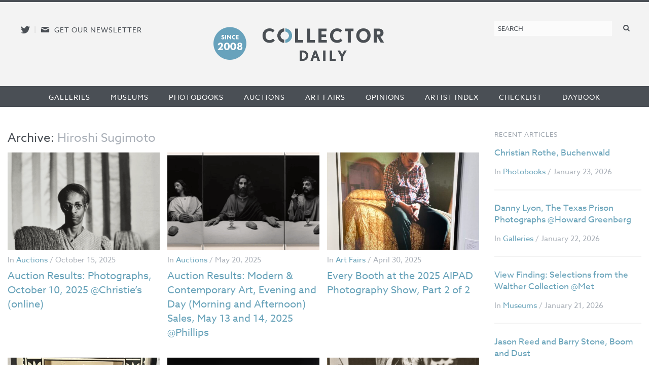

--- FILE ---
content_type: text/html; charset=utf-8
request_url: https://www.google.com/recaptcha/api2/anchor?ar=1&k=6LfZPLYiAAAAAO09NhJgRUW80uVy-Fd-fpk4iFD-&co=aHR0cHM6Ly9jb2xsZWN0b3JkYWlseS5jb206NDQz&hl=en&v=PoyoqOPhxBO7pBk68S4YbpHZ&size=compact&anchor-ms=20000&execute-ms=30000&cb=ewy7t1rlvzwe
body_size: 50540
content:
<!DOCTYPE HTML><html dir="ltr" lang="en"><head><meta http-equiv="Content-Type" content="text/html; charset=UTF-8">
<meta http-equiv="X-UA-Compatible" content="IE=edge">
<title>reCAPTCHA</title>
<style type="text/css">
/* cyrillic-ext */
@font-face {
  font-family: 'Roboto';
  font-style: normal;
  font-weight: 400;
  font-stretch: 100%;
  src: url(//fonts.gstatic.com/s/roboto/v48/KFO7CnqEu92Fr1ME7kSn66aGLdTylUAMa3GUBHMdazTgWw.woff2) format('woff2');
  unicode-range: U+0460-052F, U+1C80-1C8A, U+20B4, U+2DE0-2DFF, U+A640-A69F, U+FE2E-FE2F;
}
/* cyrillic */
@font-face {
  font-family: 'Roboto';
  font-style: normal;
  font-weight: 400;
  font-stretch: 100%;
  src: url(//fonts.gstatic.com/s/roboto/v48/KFO7CnqEu92Fr1ME7kSn66aGLdTylUAMa3iUBHMdazTgWw.woff2) format('woff2');
  unicode-range: U+0301, U+0400-045F, U+0490-0491, U+04B0-04B1, U+2116;
}
/* greek-ext */
@font-face {
  font-family: 'Roboto';
  font-style: normal;
  font-weight: 400;
  font-stretch: 100%;
  src: url(//fonts.gstatic.com/s/roboto/v48/KFO7CnqEu92Fr1ME7kSn66aGLdTylUAMa3CUBHMdazTgWw.woff2) format('woff2');
  unicode-range: U+1F00-1FFF;
}
/* greek */
@font-face {
  font-family: 'Roboto';
  font-style: normal;
  font-weight: 400;
  font-stretch: 100%;
  src: url(//fonts.gstatic.com/s/roboto/v48/KFO7CnqEu92Fr1ME7kSn66aGLdTylUAMa3-UBHMdazTgWw.woff2) format('woff2');
  unicode-range: U+0370-0377, U+037A-037F, U+0384-038A, U+038C, U+038E-03A1, U+03A3-03FF;
}
/* math */
@font-face {
  font-family: 'Roboto';
  font-style: normal;
  font-weight: 400;
  font-stretch: 100%;
  src: url(//fonts.gstatic.com/s/roboto/v48/KFO7CnqEu92Fr1ME7kSn66aGLdTylUAMawCUBHMdazTgWw.woff2) format('woff2');
  unicode-range: U+0302-0303, U+0305, U+0307-0308, U+0310, U+0312, U+0315, U+031A, U+0326-0327, U+032C, U+032F-0330, U+0332-0333, U+0338, U+033A, U+0346, U+034D, U+0391-03A1, U+03A3-03A9, U+03B1-03C9, U+03D1, U+03D5-03D6, U+03F0-03F1, U+03F4-03F5, U+2016-2017, U+2034-2038, U+203C, U+2040, U+2043, U+2047, U+2050, U+2057, U+205F, U+2070-2071, U+2074-208E, U+2090-209C, U+20D0-20DC, U+20E1, U+20E5-20EF, U+2100-2112, U+2114-2115, U+2117-2121, U+2123-214F, U+2190, U+2192, U+2194-21AE, U+21B0-21E5, U+21F1-21F2, U+21F4-2211, U+2213-2214, U+2216-22FF, U+2308-230B, U+2310, U+2319, U+231C-2321, U+2336-237A, U+237C, U+2395, U+239B-23B7, U+23D0, U+23DC-23E1, U+2474-2475, U+25AF, U+25B3, U+25B7, U+25BD, U+25C1, U+25CA, U+25CC, U+25FB, U+266D-266F, U+27C0-27FF, U+2900-2AFF, U+2B0E-2B11, U+2B30-2B4C, U+2BFE, U+3030, U+FF5B, U+FF5D, U+1D400-1D7FF, U+1EE00-1EEFF;
}
/* symbols */
@font-face {
  font-family: 'Roboto';
  font-style: normal;
  font-weight: 400;
  font-stretch: 100%;
  src: url(//fonts.gstatic.com/s/roboto/v48/KFO7CnqEu92Fr1ME7kSn66aGLdTylUAMaxKUBHMdazTgWw.woff2) format('woff2');
  unicode-range: U+0001-000C, U+000E-001F, U+007F-009F, U+20DD-20E0, U+20E2-20E4, U+2150-218F, U+2190, U+2192, U+2194-2199, U+21AF, U+21E6-21F0, U+21F3, U+2218-2219, U+2299, U+22C4-22C6, U+2300-243F, U+2440-244A, U+2460-24FF, U+25A0-27BF, U+2800-28FF, U+2921-2922, U+2981, U+29BF, U+29EB, U+2B00-2BFF, U+4DC0-4DFF, U+FFF9-FFFB, U+10140-1018E, U+10190-1019C, U+101A0, U+101D0-101FD, U+102E0-102FB, U+10E60-10E7E, U+1D2C0-1D2D3, U+1D2E0-1D37F, U+1F000-1F0FF, U+1F100-1F1AD, U+1F1E6-1F1FF, U+1F30D-1F30F, U+1F315, U+1F31C, U+1F31E, U+1F320-1F32C, U+1F336, U+1F378, U+1F37D, U+1F382, U+1F393-1F39F, U+1F3A7-1F3A8, U+1F3AC-1F3AF, U+1F3C2, U+1F3C4-1F3C6, U+1F3CA-1F3CE, U+1F3D4-1F3E0, U+1F3ED, U+1F3F1-1F3F3, U+1F3F5-1F3F7, U+1F408, U+1F415, U+1F41F, U+1F426, U+1F43F, U+1F441-1F442, U+1F444, U+1F446-1F449, U+1F44C-1F44E, U+1F453, U+1F46A, U+1F47D, U+1F4A3, U+1F4B0, U+1F4B3, U+1F4B9, U+1F4BB, U+1F4BF, U+1F4C8-1F4CB, U+1F4D6, U+1F4DA, U+1F4DF, U+1F4E3-1F4E6, U+1F4EA-1F4ED, U+1F4F7, U+1F4F9-1F4FB, U+1F4FD-1F4FE, U+1F503, U+1F507-1F50B, U+1F50D, U+1F512-1F513, U+1F53E-1F54A, U+1F54F-1F5FA, U+1F610, U+1F650-1F67F, U+1F687, U+1F68D, U+1F691, U+1F694, U+1F698, U+1F6AD, U+1F6B2, U+1F6B9-1F6BA, U+1F6BC, U+1F6C6-1F6CF, U+1F6D3-1F6D7, U+1F6E0-1F6EA, U+1F6F0-1F6F3, U+1F6F7-1F6FC, U+1F700-1F7FF, U+1F800-1F80B, U+1F810-1F847, U+1F850-1F859, U+1F860-1F887, U+1F890-1F8AD, U+1F8B0-1F8BB, U+1F8C0-1F8C1, U+1F900-1F90B, U+1F93B, U+1F946, U+1F984, U+1F996, U+1F9E9, U+1FA00-1FA6F, U+1FA70-1FA7C, U+1FA80-1FA89, U+1FA8F-1FAC6, U+1FACE-1FADC, U+1FADF-1FAE9, U+1FAF0-1FAF8, U+1FB00-1FBFF;
}
/* vietnamese */
@font-face {
  font-family: 'Roboto';
  font-style: normal;
  font-weight: 400;
  font-stretch: 100%;
  src: url(//fonts.gstatic.com/s/roboto/v48/KFO7CnqEu92Fr1ME7kSn66aGLdTylUAMa3OUBHMdazTgWw.woff2) format('woff2');
  unicode-range: U+0102-0103, U+0110-0111, U+0128-0129, U+0168-0169, U+01A0-01A1, U+01AF-01B0, U+0300-0301, U+0303-0304, U+0308-0309, U+0323, U+0329, U+1EA0-1EF9, U+20AB;
}
/* latin-ext */
@font-face {
  font-family: 'Roboto';
  font-style: normal;
  font-weight: 400;
  font-stretch: 100%;
  src: url(//fonts.gstatic.com/s/roboto/v48/KFO7CnqEu92Fr1ME7kSn66aGLdTylUAMa3KUBHMdazTgWw.woff2) format('woff2');
  unicode-range: U+0100-02BA, U+02BD-02C5, U+02C7-02CC, U+02CE-02D7, U+02DD-02FF, U+0304, U+0308, U+0329, U+1D00-1DBF, U+1E00-1E9F, U+1EF2-1EFF, U+2020, U+20A0-20AB, U+20AD-20C0, U+2113, U+2C60-2C7F, U+A720-A7FF;
}
/* latin */
@font-face {
  font-family: 'Roboto';
  font-style: normal;
  font-weight: 400;
  font-stretch: 100%;
  src: url(//fonts.gstatic.com/s/roboto/v48/KFO7CnqEu92Fr1ME7kSn66aGLdTylUAMa3yUBHMdazQ.woff2) format('woff2');
  unicode-range: U+0000-00FF, U+0131, U+0152-0153, U+02BB-02BC, U+02C6, U+02DA, U+02DC, U+0304, U+0308, U+0329, U+2000-206F, U+20AC, U+2122, U+2191, U+2193, U+2212, U+2215, U+FEFF, U+FFFD;
}
/* cyrillic-ext */
@font-face {
  font-family: 'Roboto';
  font-style: normal;
  font-weight: 500;
  font-stretch: 100%;
  src: url(//fonts.gstatic.com/s/roboto/v48/KFO7CnqEu92Fr1ME7kSn66aGLdTylUAMa3GUBHMdazTgWw.woff2) format('woff2');
  unicode-range: U+0460-052F, U+1C80-1C8A, U+20B4, U+2DE0-2DFF, U+A640-A69F, U+FE2E-FE2F;
}
/* cyrillic */
@font-face {
  font-family: 'Roboto';
  font-style: normal;
  font-weight: 500;
  font-stretch: 100%;
  src: url(//fonts.gstatic.com/s/roboto/v48/KFO7CnqEu92Fr1ME7kSn66aGLdTylUAMa3iUBHMdazTgWw.woff2) format('woff2');
  unicode-range: U+0301, U+0400-045F, U+0490-0491, U+04B0-04B1, U+2116;
}
/* greek-ext */
@font-face {
  font-family: 'Roboto';
  font-style: normal;
  font-weight: 500;
  font-stretch: 100%;
  src: url(//fonts.gstatic.com/s/roboto/v48/KFO7CnqEu92Fr1ME7kSn66aGLdTylUAMa3CUBHMdazTgWw.woff2) format('woff2');
  unicode-range: U+1F00-1FFF;
}
/* greek */
@font-face {
  font-family: 'Roboto';
  font-style: normal;
  font-weight: 500;
  font-stretch: 100%;
  src: url(//fonts.gstatic.com/s/roboto/v48/KFO7CnqEu92Fr1ME7kSn66aGLdTylUAMa3-UBHMdazTgWw.woff2) format('woff2');
  unicode-range: U+0370-0377, U+037A-037F, U+0384-038A, U+038C, U+038E-03A1, U+03A3-03FF;
}
/* math */
@font-face {
  font-family: 'Roboto';
  font-style: normal;
  font-weight: 500;
  font-stretch: 100%;
  src: url(//fonts.gstatic.com/s/roboto/v48/KFO7CnqEu92Fr1ME7kSn66aGLdTylUAMawCUBHMdazTgWw.woff2) format('woff2');
  unicode-range: U+0302-0303, U+0305, U+0307-0308, U+0310, U+0312, U+0315, U+031A, U+0326-0327, U+032C, U+032F-0330, U+0332-0333, U+0338, U+033A, U+0346, U+034D, U+0391-03A1, U+03A3-03A9, U+03B1-03C9, U+03D1, U+03D5-03D6, U+03F0-03F1, U+03F4-03F5, U+2016-2017, U+2034-2038, U+203C, U+2040, U+2043, U+2047, U+2050, U+2057, U+205F, U+2070-2071, U+2074-208E, U+2090-209C, U+20D0-20DC, U+20E1, U+20E5-20EF, U+2100-2112, U+2114-2115, U+2117-2121, U+2123-214F, U+2190, U+2192, U+2194-21AE, U+21B0-21E5, U+21F1-21F2, U+21F4-2211, U+2213-2214, U+2216-22FF, U+2308-230B, U+2310, U+2319, U+231C-2321, U+2336-237A, U+237C, U+2395, U+239B-23B7, U+23D0, U+23DC-23E1, U+2474-2475, U+25AF, U+25B3, U+25B7, U+25BD, U+25C1, U+25CA, U+25CC, U+25FB, U+266D-266F, U+27C0-27FF, U+2900-2AFF, U+2B0E-2B11, U+2B30-2B4C, U+2BFE, U+3030, U+FF5B, U+FF5D, U+1D400-1D7FF, U+1EE00-1EEFF;
}
/* symbols */
@font-face {
  font-family: 'Roboto';
  font-style: normal;
  font-weight: 500;
  font-stretch: 100%;
  src: url(//fonts.gstatic.com/s/roboto/v48/KFO7CnqEu92Fr1ME7kSn66aGLdTylUAMaxKUBHMdazTgWw.woff2) format('woff2');
  unicode-range: U+0001-000C, U+000E-001F, U+007F-009F, U+20DD-20E0, U+20E2-20E4, U+2150-218F, U+2190, U+2192, U+2194-2199, U+21AF, U+21E6-21F0, U+21F3, U+2218-2219, U+2299, U+22C4-22C6, U+2300-243F, U+2440-244A, U+2460-24FF, U+25A0-27BF, U+2800-28FF, U+2921-2922, U+2981, U+29BF, U+29EB, U+2B00-2BFF, U+4DC0-4DFF, U+FFF9-FFFB, U+10140-1018E, U+10190-1019C, U+101A0, U+101D0-101FD, U+102E0-102FB, U+10E60-10E7E, U+1D2C0-1D2D3, U+1D2E0-1D37F, U+1F000-1F0FF, U+1F100-1F1AD, U+1F1E6-1F1FF, U+1F30D-1F30F, U+1F315, U+1F31C, U+1F31E, U+1F320-1F32C, U+1F336, U+1F378, U+1F37D, U+1F382, U+1F393-1F39F, U+1F3A7-1F3A8, U+1F3AC-1F3AF, U+1F3C2, U+1F3C4-1F3C6, U+1F3CA-1F3CE, U+1F3D4-1F3E0, U+1F3ED, U+1F3F1-1F3F3, U+1F3F5-1F3F7, U+1F408, U+1F415, U+1F41F, U+1F426, U+1F43F, U+1F441-1F442, U+1F444, U+1F446-1F449, U+1F44C-1F44E, U+1F453, U+1F46A, U+1F47D, U+1F4A3, U+1F4B0, U+1F4B3, U+1F4B9, U+1F4BB, U+1F4BF, U+1F4C8-1F4CB, U+1F4D6, U+1F4DA, U+1F4DF, U+1F4E3-1F4E6, U+1F4EA-1F4ED, U+1F4F7, U+1F4F9-1F4FB, U+1F4FD-1F4FE, U+1F503, U+1F507-1F50B, U+1F50D, U+1F512-1F513, U+1F53E-1F54A, U+1F54F-1F5FA, U+1F610, U+1F650-1F67F, U+1F687, U+1F68D, U+1F691, U+1F694, U+1F698, U+1F6AD, U+1F6B2, U+1F6B9-1F6BA, U+1F6BC, U+1F6C6-1F6CF, U+1F6D3-1F6D7, U+1F6E0-1F6EA, U+1F6F0-1F6F3, U+1F6F7-1F6FC, U+1F700-1F7FF, U+1F800-1F80B, U+1F810-1F847, U+1F850-1F859, U+1F860-1F887, U+1F890-1F8AD, U+1F8B0-1F8BB, U+1F8C0-1F8C1, U+1F900-1F90B, U+1F93B, U+1F946, U+1F984, U+1F996, U+1F9E9, U+1FA00-1FA6F, U+1FA70-1FA7C, U+1FA80-1FA89, U+1FA8F-1FAC6, U+1FACE-1FADC, U+1FADF-1FAE9, U+1FAF0-1FAF8, U+1FB00-1FBFF;
}
/* vietnamese */
@font-face {
  font-family: 'Roboto';
  font-style: normal;
  font-weight: 500;
  font-stretch: 100%;
  src: url(//fonts.gstatic.com/s/roboto/v48/KFO7CnqEu92Fr1ME7kSn66aGLdTylUAMa3OUBHMdazTgWw.woff2) format('woff2');
  unicode-range: U+0102-0103, U+0110-0111, U+0128-0129, U+0168-0169, U+01A0-01A1, U+01AF-01B0, U+0300-0301, U+0303-0304, U+0308-0309, U+0323, U+0329, U+1EA0-1EF9, U+20AB;
}
/* latin-ext */
@font-face {
  font-family: 'Roboto';
  font-style: normal;
  font-weight: 500;
  font-stretch: 100%;
  src: url(//fonts.gstatic.com/s/roboto/v48/KFO7CnqEu92Fr1ME7kSn66aGLdTylUAMa3KUBHMdazTgWw.woff2) format('woff2');
  unicode-range: U+0100-02BA, U+02BD-02C5, U+02C7-02CC, U+02CE-02D7, U+02DD-02FF, U+0304, U+0308, U+0329, U+1D00-1DBF, U+1E00-1E9F, U+1EF2-1EFF, U+2020, U+20A0-20AB, U+20AD-20C0, U+2113, U+2C60-2C7F, U+A720-A7FF;
}
/* latin */
@font-face {
  font-family: 'Roboto';
  font-style: normal;
  font-weight: 500;
  font-stretch: 100%;
  src: url(//fonts.gstatic.com/s/roboto/v48/KFO7CnqEu92Fr1ME7kSn66aGLdTylUAMa3yUBHMdazQ.woff2) format('woff2');
  unicode-range: U+0000-00FF, U+0131, U+0152-0153, U+02BB-02BC, U+02C6, U+02DA, U+02DC, U+0304, U+0308, U+0329, U+2000-206F, U+20AC, U+2122, U+2191, U+2193, U+2212, U+2215, U+FEFF, U+FFFD;
}
/* cyrillic-ext */
@font-face {
  font-family: 'Roboto';
  font-style: normal;
  font-weight: 900;
  font-stretch: 100%;
  src: url(//fonts.gstatic.com/s/roboto/v48/KFO7CnqEu92Fr1ME7kSn66aGLdTylUAMa3GUBHMdazTgWw.woff2) format('woff2');
  unicode-range: U+0460-052F, U+1C80-1C8A, U+20B4, U+2DE0-2DFF, U+A640-A69F, U+FE2E-FE2F;
}
/* cyrillic */
@font-face {
  font-family: 'Roboto';
  font-style: normal;
  font-weight: 900;
  font-stretch: 100%;
  src: url(//fonts.gstatic.com/s/roboto/v48/KFO7CnqEu92Fr1ME7kSn66aGLdTylUAMa3iUBHMdazTgWw.woff2) format('woff2');
  unicode-range: U+0301, U+0400-045F, U+0490-0491, U+04B0-04B1, U+2116;
}
/* greek-ext */
@font-face {
  font-family: 'Roboto';
  font-style: normal;
  font-weight: 900;
  font-stretch: 100%;
  src: url(//fonts.gstatic.com/s/roboto/v48/KFO7CnqEu92Fr1ME7kSn66aGLdTylUAMa3CUBHMdazTgWw.woff2) format('woff2');
  unicode-range: U+1F00-1FFF;
}
/* greek */
@font-face {
  font-family: 'Roboto';
  font-style: normal;
  font-weight: 900;
  font-stretch: 100%;
  src: url(//fonts.gstatic.com/s/roboto/v48/KFO7CnqEu92Fr1ME7kSn66aGLdTylUAMa3-UBHMdazTgWw.woff2) format('woff2');
  unicode-range: U+0370-0377, U+037A-037F, U+0384-038A, U+038C, U+038E-03A1, U+03A3-03FF;
}
/* math */
@font-face {
  font-family: 'Roboto';
  font-style: normal;
  font-weight: 900;
  font-stretch: 100%;
  src: url(//fonts.gstatic.com/s/roboto/v48/KFO7CnqEu92Fr1ME7kSn66aGLdTylUAMawCUBHMdazTgWw.woff2) format('woff2');
  unicode-range: U+0302-0303, U+0305, U+0307-0308, U+0310, U+0312, U+0315, U+031A, U+0326-0327, U+032C, U+032F-0330, U+0332-0333, U+0338, U+033A, U+0346, U+034D, U+0391-03A1, U+03A3-03A9, U+03B1-03C9, U+03D1, U+03D5-03D6, U+03F0-03F1, U+03F4-03F5, U+2016-2017, U+2034-2038, U+203C, U+2040, U+2043, U+2047, U+2050, U+2057, U+205F, U+2070-2071, U+2074-208E, U+2090-209C, U+20D0-20DC, U+20E1, U+20E5-20EF, U+2100-2112, U+2114-2115, U+2117-2121, U+2123-214F, U+2190, U+2192, U+2194-21AE, U+21B0-21E5, U+21F1-21F2, U+21F4-2211, U+2213-2214, U+2216-22FF, U+2308-230B, U+2310, U+2319, U+231C-2321, U+2336-237A, U+237C, U+2395, U+239B-23B7, U+23D0, U+23DC-23E1, U+2474-2475, U+25AF, U+25B3, U+25B7, U+25BD, U+25C1, U+25CA, U+25CC, U+25FB, U+266D-266F, U+27C0-27FF, U+2900-2AFF, U+2B0E-2B11, U+2B30-2B4C, U+2BFE, U+3030, U+FF5B, U+FF5D, U+1D400-1D7FF, U+1EE00-1EEFF;
}
/* symbols */
@font-face {
  font-family: 'Roboto';
  font-style: normal;
  font-weight: 900;
  font-stretch: 100%;
  src: url(//fonts.gstatic.com/s/roboto/v48/KFO7CnqEu92Fr1ME7kSn66aGLdTylUAMaxKUBHMdazTgWw.woff2) format('woff2');
  unicode-range: U+0001-000C, U+000E-001F, U+007F-009F, U+20DD-20E0, U+20E2-20E4, U+2150-218F, U+2190, U+2192, U+2194-2199, U+21AF, U+21E6-21F0, U+21F3, U+2218-2219, U+2299, U+22C4-22C6, U+2300-243F, U+2440-244A, U+2460-24FF, U+25A0-27BF, U+2800-28FF, U+2921-2922, U+2981, U+29BF, U+29EB, U+2B00-2BFF, U+4DC0-4DFF, U+FFF9-FFFB, U+10140-1018E, U+10190-1019C, U+101A0, U+101D0-101FD, U+102E0-102FB, U+10E60-10E7E, U+1D2C0-1D2D3, U+1D2E0-1D37F, U+1F000-1F0FF, U+1F100-1F1AD, U+1F1E6-1F1FF, U+1F30D-1F30F, U+1F315, U+1F31C, U+1F31E, U+1F320-1F32C, U+1F336, U+1F378, U+1F37D, U+1F382, U+1F393-1F39F, U+1F3A7-1F3A8, U+1F3AC-1F3AF, U+1F3C2, U+1F3C4-1F3C6, U+1F3CA-1F3CE, U+1F3D4-1F3E0, U+1F3ED, U+1F3F1-1F3F3, U+1F3F5-1F3F7, U+1F408, U+1F415, U+1F41F, U+1F426, U+1F43F, U+1F441-1F442, U+1F444, U+1F446-1F449, U+1F44C-1F44E, U+1F453, U+1F46A, U+1F47D, U+1F4A3, U+1F4B0, U+1F4B3, U+1F4B9, U+1F4BB, U+1F4BF, U+1F4C8-1F4CB, U+1F4D6, U+1F4DA, U+1F4DF, U+1F4E3-1F4E6, U+1F4EA-1F4ED, U+1F4F7, U+1F4F9-1F4FB, U+1F4FD-1F4FE, U+1F503, U+1F507-1F50B, U+1F50D, U+1F512-1F513, U+1F53E-1F54A, U+1F54F-1F5FA, U+1F610, U+1F650-1F67F, U+1F687, U+1F68D, U+1F691, U+1F694, U+1F698, U+1F6AD, U+1F6B2, U+1F6B9-1F6BA, U+1F6BC, U+1F6C6-1F6CF, U+1F6D3-1F6D7, U+1F6E0-1F6EA, U+1F6F0-1F6F3, U+1F6F7-1F6FC, U+1F700-1F7FF, U+1F800-1F80B, U+1F810-1F847, U+1F850-1F859, U+1F860-1F887, U+1F890-1F8AD, U+1F8B0-1F8BB, U+1F8C0-1F8C1, U+1F900-1F90B, U+1F93B, U+1F946, U+1F984, U+1F996, U+1F9E9, U+1FA00-1FA6F, U+1FA70-1FA7C, U+1FA80-1FA89, U+1FA8F-1FAC6, U+1FACE-1FADC, U+1FADF-1FAE9, U+1FAF0-1FAF8, U+1FB00-1FBFF;
}
/* vietnamese */
@font-face {
  font-family: 'Roboto';
  font-style: normal;
  font-weight: 900;
  font-stretch: 100%;
  src: url(//fonts.gstatic.com/s/roboto/v48/KFO7CnqEu92Fr1ME7kSn66aGLdTylUAMa3OUBHMdazTgWw.woff2) format('woff2');
  unicode-range: U+0102-0103, U+0110-0111, U+0128-0129, U+0168-0169, U+01A0-01A1, U+01AF-01B0, U+0300-0301, U+0303-0304, U+0308-0309, U+0323, U+0329, U+1EA0-1EF9, U+20AB;
}
/* latin-ext */
@font-face {
  font-family: 'Roboto';
  font-style: normal;
  font-weight: 900;
  font-stretch: 100%;
  src: url(//fonts.gstatic.com/s/roboto/v48/KFO7CnqEu92Fr1ME7kSn66aGLdTylUAMa3KUBHMdazTgWw.woff2) format('woff2');
  unicode-range: U+0100-02BA, U+02BD-02C5, U+02C7-02CC, U+02CE-02D7, U+02DD-02FF, U+0304, U+0308, U+0329, U+1D00-1DBF, U+1E00-1E9F, U+1EF2-1EFF, U+2020, U+20A0-20AB, U+20AD-20C0, U+2113, U+2C60-2C7F, U+A720-A7FF;
}
/* latin */
@font-face {
  font-family: 'Roboto';
  font-style: normal;
  font-weight: 900;
  font-stretch: 100%;
  src: url(//fonts.gstatic.com/s/roboto/v48/KFO7CnqEu92Fr1ME7kSn66aGLdTylUAMa3yUBHMdazQ.woff2) format('woff2');
  unicode-range: U+0000-00FF, U+0131, U+0152-0153, U+02BB-02BC, U+02C6, U+02DA, U+02DC, U+0304, U+0308, U+0329, U+2000-206F, U+20AC, U+2122, U+2191, U+2193, U+2212, U+2215, U+FEFF, U+FFFD;
}

</style>
<link rel="stylesheet" type="text/css" href="https://www.gstatic.com/recaptcha/releases/PoyoqOPhxBO7pBk68S4YbpHZ/styles__ltr.css">
<script nonce="lSEXw1WbgNpODPFuD8Y7Eg" type="text/javascript">window['__recaptcha_api'] = 'https://www.google.com/recaptcha/api2/';</script>
<script type="text/javascript" src="https://www.gstatic.com/recaptcha/releases/PoyoqOPhxBO7pBk68S4YbpHZ/recaptcha__en.js" nonce="lSEXw1WbgNpODPFuD8Y7Eg">
      
    </script></head>
<body><div id="rc-anchor-alert" class="rc-anchor-alert"></div>
<input type="hidden" id="recaptcha-token" value="[base64]">
<script type="text/javascript" nonce="lSEXw1WbgNpODPFuD8Y7Eg">
      recaptcha.anchor.Main.init("[\x22ainput\x22,[\x22bgdata\x22,\x22\x22,\[base64]/[base64]/[base64]/ZyhXLGgpOnEoW04sMjEsbF0sVywwKSxoKSxmYWxzZSxmYWxzZSl9Y2F0Y2goayl7RygzNTgsVyk/[base64]/[base64]/[base64]/[base64]/[base64]/[base64]/[base64]/bmV3IEJbT10oRFswXSk6dz09Mj9uZXcgQltPXShEWzBdLERbMV0pOnc9PTM/bmV3IEJbT10oRFswXSxEWzFdLERbMl0pOnc9PTQ/[base64]/[base64]/[base64]/[base64]/[base64]\\u003d\x22,\[base64]\\u003d\\u003d\x22,\x22wqvDrMKYwpPDnsKDbyktwrZ/P8OowpPDjsKaEsK+HsKGw59Pw5lFwqTDgEXCr8KLE34WTEPDuWvCtFQ+Z0RHRnfDtBTDv1zDosObRgYmcMKZwqfDnGvDiBHDmcKQwq7Cs8OJwpJXw597K2rDtGbCiyDDsTDDsxnCi8O9AsKiWcKxw4zDtGkJdmDCqcOZwq5uw6tTRSfCvzkFHQZ1w5F/FyNvw4ouw53DtMOJwod/WMKVwqt5DVxfXW7DrMKMEMOfRMOtZCV3wqBmOcKNTl95wrgYw4Qfw7TDr8Oqwo0yYAzDnsKQw4TDpBNAH3FcccKFH3fDoMKMwrJ3YsKGdEEJGsOLQsOewo0ZAnw5c8OWXnzDjS7CmMKKw6bCl8OndMOEwpgQw7fDi8K/BC/Ci8KSasOpeBJMWcOcMnHCoz80w6nDrSHDvmLCuC/DsCbDvnQAwr3DrDbDhMOnNQw7NsKbwpBVw6Ytw7LDpAc1w71bMcKveCbCqcKeFcOZWG3CkgvDuwUzGSkDO8OCKsOKw7Qew55TFMOPwobDhVQRJljDtsKQwpFVG8OmB3DDjsOXwobCm8KEwptZwoNZRWdJBEnCjAzCs0rDkHnCg8K/fMOzc8OCFn3DvsO3TyjDuHZzXG7Dv8KKPsOJwpsTPlshVsOBS8KNwrQ6asKfw6HDlHY9Ag/[base64]/CusKQHXFlIyMId8O1DGvChw55UjdkBzTDnwHCq8OnIX85w45XGMORLcKxdcO3woJXwoXDulFmBBrCtC5LTTV4w4ZLYxLCqMO1IFDCiHNHwrAhMyAow7fDpcOCw4jCqMOew51iw4bCjghPwqHDj8O2w5LChMOBSTBJBMOgTSHCgcKdU8OTLifCkgQuw6/Cg8OQw57Dh8K3w4IVcsOnGCHDqsO+w7E1w6XDuBPDqsOPesOpP8ONe8KmQUtrw5JWC8O9B3HDmsOkVCLCvmjDlS4/[base64]/Ck8Kdwok1w7B9F8KkwofDvMOowobDsMOTVkvDj052LH/Drmd3TxIzc8O7w5sjWsKMUsKDV8Oiw64ucsKwwr0eOMKAQcOac0M/w4nCoMKuWMONZgkpaMOWS8Oewq7CmR0nZgZ2w79cwq3CscOmw5E4E8OyLMOvw5oBw7bCqMO+wrJSSMORVcOvD2jCksKsw6gawqhjDX1LVsKJwpYMw7QTwrUmW8KIwpUIwp1LK8OHO8K3w5gDwojCnm7Cu8Kjw6XDnMOaOiwTXMOfUB/CncKawrtPwpLCqsO1R8KQw53DqMOnwr56ZsOUwpJ/Xz3DtWoefMOtwpTDgcO7wolqeHPDgHjDssOPfQ3DmwpzGcKAZj3CnMOCXcODD8OGwqNBIMKtwoHCp8OTwpTDqylbKALDnxwLw5ZBw5QLasKpwrzCtcKCw7c8w5bCmQ0Dw4jCocKVwqjDqEwIwpNDwrdoHsK5w6PCoTnClX/CoMOCQcOFw7zCtMK5UsOOwqnCi8O+woVhw49PRBHDt8KfM30twr/[base64]/[base64]/VnIiw4VNPcKSB8OIKMKSDMOKD8KUwrrDjMOZUX/CjE19w4TCicO7RsK/w6xKw4PDmsOBLB5SbMOOwobDqcO/SlcAbsKqw5JhwpTDjinCpsO8wogAZcKnUMKjBMO6woHDocOgRFgNw7kyw7cRw4fClVTCmsK2SsOjw7zCih0LwrN4wo1GwrtnwpbDg3fDinLCk1Vfw4fCnMOMwq/Du3vChsObwqbDg3/CkzjCvQfDgMOnV1HDjD7DksOqwp3CvcKHMsKNZ8KuFsO7McOcw4/Cm8O0wpfCkkwNGD5Hbn9VaMKrHsO5w7jDg8KxwoZdwoPDvXcfF8K7ZwdtLcOkUGhCwqU7wrckb8KiesKxV8KRaMOlRMKrwoo/JXnDmcO0wqwRbcKXw5Btw4PCjyLCo8KRw7rDiMKYw5fDqcOzw6Y6wr96WMOIwrljdz/Dp8OsYsKuwo0OwqTCiFnCjcKNw6bDhyzCs8KmbxZ4w6nDpAgTcxR/RiluXjFQw5LDpldbH8O8TcKdCiYFS8Kyw7vCg2tTeHbCkScZHmcnGl/[base64]/DncOMf8KYwoXCoVDCvSpiwoI8wrkow6lNHTrCsX0LwrjCrsK5bsKZOlPCnMKywrwKw7PDowpawrBkHwPCuHDCvCNhwoM6wqFSw5oIKk3DisKbw5clEwsmVQk7cGJDUMOmRQUCw5Naw47Cp8OQwrY/GHVBw7JHLSp2wpnDg8OSIEfCn1QnH8KSEC1Tb8O7wonDn8Oqw7VeV8KafgElHMKcJcOawpYgDcKDSRDDvsKwwqbClsK9IsOZTXPDjsKgw4DDvCPDkcKMwqAiwoAgw5zDtMOOw7FKOi0lH8KJw7o/w7/[base64]/bmrDnsO7w7s0wqJsX8Oaw4TDhVTCm8O2wpskwq/CjSXDmjlnMRnCiHJJD8OnKMOlPsOAKsK3IsO3F3TDmcKHP8OpwoDDlcKDPsKzw5VHKlnCgXnDqxzCssObwqhPLGPCjwTCtFZtw4x+w7Rcw7F6YHJbwpo9M8O1w5xcwqhQEF/ClcOaw67Di8OlwqQDZADDk0w1G8O3W8O3w4kUw6rCrsOHPsOiw4nDrF3DmhnCulDDoEbDtMKUW1LDqy9BOFTClsK4wqDDkMK3woPCrcOawqPDoB0aRBxyw5bCrAd/WW0CEXMMdsOOwoHCoBkywpXDj21pwoVffMKQEMOswpLCl8OhRCnDq8K8A3IswpLDr8OldA85w5tWXcOwwpnDs8OawrUbw7Fnw53Cu8KdAsKuCyYeL8OEwr0SwojCmcOiUMOEwpPCpxvDrsK5E8O/fMK2w5Qsw5DDpW8hw4fDvcOMw5nCkQXCqMO+SMKnAHNBCzMIWwJiw5BvRMKMPcOzw4HCp8OZwrDDhC3DqsK4IWvCoXnCo8OMwoVxFjgdwqggw59Gw7PCvMOXw4LDvMKhc8ORPk0Ww7wowpZxwoMfw5/DoMOYTzfCtcKMeDnCgS/CsiXDp8ORwqDCkMKbS8KIc8OGwpgEMcOqfMODw68QI1rDqWXDt8OFw7/DvEMkAcKhw6sYbV1OcgMnwqzChlbCqz8lHgPCtAHCu8KJw6PDo8Okw6TCq151wo3Dp2XDj8ODwoPDu3NtwqhODsOVwpXCulswwo/DscKKw7FbwqLDiGXDmFPDim/CusKFwqPDuSbDhsKgJ8ORSgvCvsOmX8KVF3paSsKpe8KPw7rDusKxecKswpfDlsKpdcKAw7p3w6LCi8KIw4tIN2TDisOew7JCW8KZel7Dj8OVNCHCvwshV8O1A2XDqk1ICcOgJ8K4Y8K3A0gQWVY2w4DDlEAswo4QCsONwo/ClMKrw5tew69rwqnCosONHMOvw6lHTwjDjcOfIcOowpU9w7Y0w6jDr8KuwqkzwojDu8K/w6Rpwo3DicOqwo3Dm8Omw58ANHjDmsKZDMO/[base64]/Cok/[base64]/DisOZCcOOw4DDsgUSAsKuZsKEw7rCi38CRm7Cgj9JfMKhEcK2w6tcJh/Ck8OjNDh1eSgqZzhAT8OgJ1/CghTDvBpywpPDuEZhw6B5wqPCiH7Cjip+LmnDosO0ZD7DhWwzw5jDmj/CpcOGfcK6Pypkw6rDum7CilVCwpPDusOIDsOjB8OXwpXDg8OdJUlfPB/CssOtKWjDrcKxF8OZU8KyZ37CoEZTw5HDlj3CowfDjGU0w7rDlsKgw43CnFhzTsOAw5IqIx8KwpZUw6AyAsOow7kvwqAINUJ8wpFBYsK7w5jDg8OGwrYAKMOyw5/Dk8OHwrl4SGbCpcK9UMOGSWrCmXwdwrXDrmLCtgwNw4rDlsKhCcKONw7ChsKjwoNGLcOTw5zDui4iwpo/PcOUacOow7/[base64]/DixcQwqM4w6I+W3AKFMKPw7N/w49CUMK2w5Q5DMKWRsKTLAfCqsOyZApAw4XCs8OtWC9cL2LDmcOJwqlWMTxmw48cw7TCncK5LsObwrgQw4fDqwTDj8K1wo3CusO5fMKcA8Omw4bDmcO7FcOhasKqw7XDgQ3DqGvCh1ZJHwvDqcOdw6bDgD/[base64]/[base64]/CicKYQhFfwqoUw6YSw7nCg8OBdjJkwrTChsKew6gQYUHDhcORw77DhF5jw6fDpMKcFRBnUMOfNsOCwprCjR3ClsO6wqfChcOlRMOsW8KzIsOww6fCkBbDgShHw4jCnGJAfgNww657WnEYw7fCh2rDq8KKNcO9TcOaSMOLwo7Cs8KuY8OxwqjCvcO/Z8Orw5LDp8KFOzLDiQDDi0LDpA1TXQ0HwqjDrTLCucOHw7nCtsOIwqt8HsOVw6h9GT4Cwq5vw7cNwqLCgn9NwpHCmTtSBsOTw5TDtsOHYH7CkMOYdcO5X8O+Mil7dVfCo8OrTMOZw5kAw4DCrhpTwqI/w6XCtcKmZ1sXdD8MwpDDmSXCm3PCqUbDgsOfPsKNw5LDsSDDssKeQBzDuzFcw6kRT8KDwpnDv8OPUMOrwp/ClcKoXlbCgX/Coz7CuXTDjl0vw5gKccO+XMKXw6chYsKxwoXCp8K5w5Y4DkrDvsOfM2R8AsKMS8OgTCXCoWPCiMOXwq0cL3vDg1dGwoNHJsOtdRxEwrfCr8KQIcKLwonDig5ZMMO1RCxEKMKCejzCncKfaXzCicKpw69oe8KAw5/[base64]/[base64]/w7t8WnzClsOgw5bDuyFQVsOBwptaw4djw4gywo/CulARcBvDlUXDrcOeccKiwodywrnDl8O0worDocOyDmI3HnDDjGgGwqDDvwkICsO6PcKBwrHDg8OZwpPChcKFwqURVcOhwprCk8K4QMKzw6QnacKxw4TDu8OSdMK/QQrCiz/[base64]/[base64]/[base64]/wq0bd8OEwq9ScMKDwpvCs3LCk0HCqsOCw5NdeG4aw5d4XsKjX38ZwpQTEMKjwpPCg2NlK8K5RcK2JMKEFcOoECnDkELDjcKue8K8B3dmw4ZfFi3Du8Kswq8zUMOFC8Kgw5zCoQjCpQ7DrSljBsKEFsKlwq/Dj3zCsgplfybDpRAVwr5Vw7pLwrDChlbDtsO7KzDDqsOZwop8PsKuw7XDonTChcONwohQwpoDacKgHsKBNMOmU8OqLcOdUxXCh0TCpsKmw4TDp3nDtjJkw7AXLlfDrcKqw5DCocO/bWjCnh/Dg8Kjw63Dg2g3RMKywpFOw4XDuT/[base64]/wrHDmHE/Qxkxw7vDkT9XYXXCkzU1wqXCpTsDK8KSasKwwpHDqGdnwqc8w6jCssK3wq7CiRkNw5x/wrJnwojCqEdswo8XWjsowqlvTsOrwr/Ctm0pwrphPsOzw5TDm8O2wrfDoTt3dEhTEAzCgMKiThzDtQdGcMO8JMOfwpgyw4TDp8OSBEZHXMKifMOsZ8K/w41SwpPDkcOlesKZLsOhw7FCTiF3w58sw6RZaypWPBXCg8O9b0LDpcOlwqDCqz7CpcKAw4/DpwQPUh8qwpTDksOsE0cHw7xGKw8sHADDpg0iwovCjcO0HxwiRWkXw7/CrQjDmx/CjsKewozDjwBLwoVpw5wYDMKzw4nDnl58woA1VmdcwoAgDcOOeSLDoyFkw7khw7zDjVI7a05Dw48sU8OYA1EADMKLQcOuCEsSwrrDmcKFwplrfE7ChyHDpk/Dr1ZbHxfCthXCo8K/LMKewqA8VTASw40jPiPCjSFmcCAJLjJaAQ8ywr4Uw5Fqw5RZIsKWCMKzVx7ClVNMKzTDrMOUwq3Ds8KMwqh6UMOkKHPClnfDjmxzwoFwfcOwSWlGw60bwrvDnsOkwpwQVRA+w4EYU3/[base64]/[base64]/Dvh81wrQVw59YBnvDnMKfwoY8w5oOwqAFwoxqw4o9w6xHVQI5wpnChgDDt8KgwpvDoUd/DsKpw4/[base64]/w4HDgxPDm8OTwrkzwpVGI15Hw67CoDZpfsOUwqscwrrCj8KBBHIww4HDkDFiwrbDsEJaOzfCmWjDpMKqZlRSwq7DnsKsw7kkwoDDum7CiEbCilLDm34GDQnCscKqw51JC8KlFUB4w7cMw5cewoDDqBMgAsOHwo/[base64]/[base64]/[base64]/[base64]/CtMKWw7TDr2koC8Okw4ZAw7hLJMKJwqzCscKzHCHCssOyVCbCoMKtOxfCmsKZwqfCn2fDoSLCosOSwolAwqXDgMOvF3jCiSzCgH/[base64]/Dk33Clkxrw7wUwobDm08IG2TDtTDCl8Oow4w8w6ZjRcOpw7nDnSHCosOjwr9SworDqMO5wrbCthjDnMKTwqMyZ8OiSD3CjcOYwp4lf2Nuwps0TcO1wqLCg3/DqcKMw7zCkBHDpMOMf0jCs2HCuj/DqxttO8KyZMKwf8KTUcK/w5xnRMKVElc7wpcPDsKiwoDClwwSGDxdM38tw6/Dk8KSw6F0WMOwPDk4WDBYLcKYDVRwKBIHIVJNwoYSf8O5w7UAwqrCrMOPwohgYWRtAcKVw75Xwo/DmcORa8OXbcO6w5fCisKzB3gZwp/DvcKuIsKGLcKKwozClsOYw6pySmkQT8OvVz8rO3wPw5bCt8KTVGxuYFFiDcKawqJlw4diw5IwwoUtw4PChEVwJcOSw7xSXsKiw4jDtipvwpjDgUjCgMORcmLCqsK3QD4nwrN2w4thwpdff8KSbsKmCF/Ct8OXNMKeRAwqW8Olw7c9w6lzCsOPPVIMwp3CoEwtNsKyNnDDpULDusKbw4HCkmFFecKbHMKAeAfDn8KSaSfCpcKaYGvCi8KgZ0zDoMK5CFvCgTLDnz/ChxvDpXbDqA8ewrrCs8K/UMK/w6YNwpliwoDCqsKQGWF0HwZxwqbDp8ORw7s5wo7Cn0LCkAwrGWHCqcKdQxbDj8KTBR7DiMKYT3DDvx/[base64]/[base64]/cMOfwpPCkRzCpcODdQvDs1cScx5tRcO5T8OjC2fDlgNfwqgbMQvCuMOsw5vDncK/fAUowoTDgmNGEDDCnMKGw63Cr8OcwpnDlsKAw57Dn8O7wrhWRkfCjMK9FVMjDcOpw64Bw6TDmMOQw5/[base64]/[base64]/DqGZgGjQwwr1LLMOHwpVXCMKIwoESwpw9GsOcw5HDmUIkw4TDiGDCpcKzanvDs8OgJsKWQMKcwp3Ch8KLLFYBw5zDnFR2G8KNwpIsaz/DriYFw5xXOmxKw5/CumtcwpnDrMOBTMOxwo3CsjfCp14Jw57DqAw2dx5/[base64]/w7HCn2vDuMK0Q8KeVMOdNBzCvVZueMKMLsOGBlTCnsORw5ZkIkbDvmIKZsKFw6PDrsOJB8OqG8O7K8Ksw4XChFXCujDDu8KxesKJwqFnwpHDvRh5bhXDvEjCpnZzCU5NwobCmVfCqsO0ciHCoMKhPcK5XsKvNH3CtsKlwr7CqcKnDDLDlnHDsmo3w7XCoMKPw7/[base64]/DgiPCs1jDmcO5UsK1NMOtdMO4woTDk8OPKGDCqEQ2wr4qwo5Hw43CnMKGw7lWwrDCtFUmc3l4wpwyw4zCrjPCuF1kwrTCvwdrGlzDlipTwoDCqizDucOnRW1AMMO4w7PChcKsw6Uhb8KdwrXDiC3Cu3jDvXwnwqUwNm98w4tkwq8aw4EUFcKySTDDjcOYejLDrW/CkC7DuMKiVgQ5w6HDnsOkEifDk8KgfsKUw7g0bcOfw78ZQHlFdSQuwqzCu8OFU8Kmw5TDk8OQO8OpwrNRacO7N1DDs1/DoDLCicKLwpzCmS9AwopcEcK9McKhS8KgNcOvZh/Di8O9wok8CDDDoxxiw73CrQt+w7UYQVITw5UTw75uw4jCssK6ZcKCdjgmw6QbKcO5wrDDh8OXNlXCnjpNw6EDw43CosOKIHnCksO7L3/Cs8O1wrzCnsK+w5vCkcKcesOyBGHDlsKrL8K1wrQCZT7CisOmwrs+JcKuwq3DuUUCG8ORJ8KNwp3CksOICCXCqcOpPsO/w4PCjQLCoBTDoMOJMjkBw6HDlMO7Yy8/[base64]/[base64]/DlDwPwph+BwTCqTvCmjALI8OlJh3DkGfClEnDlcKELsKNWX3DvcOQLSUOccKpdXfCq8KHFMOZbcOgwphnawLClsKIAcORGsOiwqrDqMKXwr3DtGvCgXkaPsOPbGDDtsKkwq4KwoDCjcK/wqbCuxUgw4ofwrjCgl7DhB15MgVnP8Oyw6jDlsORB8KiIMOcUMOTSgxSXjxHL8K9w6FJfybCr8KKw7zCu2UJw4LCgHJoAMKMSXXDl8K0wovDlMO6TA1BL8KMfmPCnVAtwp3CksKlE8O8w6rDtRvCmhrDjnnDsj/DqMOlw7XDisO9w6cxwpPClEfDmcKafQgqw5tdwoTDnsOrw77Ct8O6w5E7wrvDksKlAXTCkVnCiHt+GcOKZsO6RT9wHVnCiEQHw4VuwqTDmVFRwr8fw705NCnCr8OywpzDp8OKEMOSTsKLLX3Dtg/DhRTCgsOXd3LCmcKDTCkbwqDDoFnCmcKrw4DDmm3CgX8QwrQCF8OmQA1iwo80In7CoMKXw6JiwoxrfTfDh2VlwpwJw4HDgUPDhcKCwoJ5KhjDjxjCqcKxDcKawqRtw6YZG8Kzw7jChAzDoh3DqcOmbsOrYk/DskQCIcOXIC4ew4nCtcOmdCLDncKSw5FuHC7Dt8Kdw63Dn8O2w6phHAbCqz/Dm8KYMDMTHcO3MMOhwpXCjcKzGHU4woMCw6zCp8ODbcKyQ8KpwrcrVQXDs0cpRsOtw7R+wr/DmcOsSsKEwobDrQdPRDnDgcKDw7bClWfDmsOxOcOVKsOXSBrDqMO1w5/DisOKwprDpcKlBSTDlBs6wrMrbMKEGMOqfAXChQoHdQU5woTCl1QIbBB7TsOwDcKbw7kVwrdEW8KGbhvDkELDtMK9TxPDkgxhAsKLwoLCiHXDu8Khw5dCWx/CqsOjwoTDqW0jw7jDqwHDqMOmw4/CvhDDpFPDusKqw5lvDcOiDcKsw4ZPYUzCg2cPa8O+wpYowqTCmSDCjB7DucO/wrXCiGjCj8KFw6rDkcKjdWZlO8KLwrvCn8OKcD3DvX/Cj8OKX3rCksOiT8O8wojCs2bCl8OHwrPCuwh/[base64]/Dv8OKwoAeZMO3PwDCmVc5elTDoMO2OsOywpJ9DTXCjSJJC8OOw4rCk8OYw5fCpsKFw77Ct8OjEU/CusKnbsOhw7XDjSIcUsOGw57DgMKAwofDpGbClMK0OjlJR8OHG8K9CiFuW8OUJRnCvsKIDRNCw5UqVHBVwq/CqsOJw4bDosOiQG9CwrIQwoc8w5jCgzAQwoImwpvCgsOTYsKLw5PCi0TCv8KHPBEmZsKLwpXCpWUCan7DhybCrhxMwpDDusK7TzrDhzURJsO1wqbDkW/Dk8OTwrpHw6VrdUQkH2Z4w6zCrcKxwqJpGGrDjg/DsMORwrHDigPDvcKrBjDCn8OqGcK9VcOqw7/CozTDosKyw6fCgFvDnMOdw4zCq8O7w7xPw50RSMOLWgPCocKTwrPCj0LCmsKaw7zDmitBJcKlw4HCjhDCj0XDl8KCM1jDjyLCvMOvUH3CqFIBZcK7woHCmAwbQ1DCiMKWw6VLVk8cw5nDphHCkh96SEs1w5bCpQxgZVpdbDrCh0MAwp/DgAzDgirDkcK9w5vDi1tlw7FGbMO2wpPDpsKQwrHCh0MHw5IDw5fCm8KwATACworDsMOXwpjCmgHCl8OIIAsiwr58Sy0Sw4bDnQgfw6BZw7EPfMK/[base64]/[base64]/CgFZuE8KRw7PDo8ODwpPDv8OECcO2SRnDkcKhw4kMw4tkPsOaVcOBR8K+wrhFJVVKbcOdbcOuwqnCuGBJJFPDjsODPUVtWMK1Z8KFABJ3CcKowqIVw4MWDUXCqjQSw7DDmTdTOB5/w7PCkMKPwoMRWnbCvsKnwrEVe1Zcw707w5p6GMKRcCTCr8O8wq3CriobIMONwqsAwq4TacKRL8KCwr9lEUBDHcKjw4DCkyvCgRc/wqZ8w6vCi8Khw5xhQ0rCnmtTw4wYwq7DksKnZmYIwr3Cn3QJBwNVw6TDgMKaNMOHw4nDpcOawrzDv8KlwqIbwphGKgJ3TcOpwq7DvAtvw4bDq8KNP8OAw6/DrcK1wqHDkMObwrzDr8KTwoXCgUjDnGvCs8KVwoB5JcORwpsoKUXDkw8jATLDusO5fsK/[base64]/[base64]/CoEpvw6PChsKXeVhgw7gww6/CinwhJ8OAX8OBfcOPCsOAwqfDrGLDh8Kyw6TDv3M4NsOlCsKhHHHDtiZuIcKyd8Kiw7/DpCcCVAHDkcKxw63DqcKKwpgMDQjDhE/Cp3UDe3xgwpxwNsO+w7LDv8KVwqnCsMOrw4XClsKVO8ONw6w5CsKJOwwEb33Cp8OHw7g7wp8gwo0DfcOGwqDDuiNhw70OS3RnwrZgwp9sNsKDYsOqwp3ClsOPw5FSw5vCnMOYw67DsMOVbg/DpQ7DghZgUhR4LH/Cl8OzJMKATMKMLcOIEcOnOsOCCcO+wo3DlAU+FcKsbDJbw7PCswHDkcO/wpfCsS7Cujgmw4NjwrHCu15bwpXCusK5wpfCtErDt0/[base64]/[base64]/CtAPDjMOWUcOxwq8mw5tUw5Yjw7zCqH7CgDl3OD0QHCbChxbDsELDthczQsO8wpZbw7bDs0PCq8KTwp3Dj8KNZBvCmMKdw6A/woDDi8O+wrlUfcOIbsKywq7Dp8O2wpNiw4kHEMK0wqfCosOlAsKaw6ogEcKkw4tTRz3Djz3DqMORdcOWaMOSwqvDojsGGMOcfcOxwr9Cw71Xw6dlw4V4MMOrV0DCullLw6wURXtWW2XDlMOGwr0PasOGw6bDmMO/w5ZWZxZzDMOOw5QZw5FrKSQEYU7DhMK1HlHCt8OvwoUWVTDCkcKlw7DChzLCiV/DucK/a3XDsS0WaVHDsMO5w53CqcKWZMOeIndwwqR5w6bCjsOzw4jDlwY3QFJ/KhJNwpppwo8Uw5IKQsKFwoZ+wqAVwp/CgsOtA8KWHzlmTSXDiMO4w4gJLcK8wqIvHsOkwpYQWsOXE8KCaMOND8OhwobCnivCucK2XnctPMOnw7olwrnCsmBuBcKpwpkVNT/CoCFjFAkRWRzDvMKQw4TCllfCqMKVwp4fw6gkwop1L8ONwp8fw54Fw4XDjWQcB8KGw7gUw7sJwprCilEcGXjChcOydAs/w5PCt8OKwqvCkHHCr8K4CXkfEGkowroAwr3Dog3Cv0Bgwq5CaW/Cm8K8T8OqYcKOw6/[base64]/[base64]/Ckk7DucKIwrPCj1jDsE/CmcKJw7PDgsKeJcOhP8Ktw4NeYcK4woIMw67Cj8K8e8O3wp7DkQxww7/[base64]/[base64]/LcK/[base64]/Cs3HCqnvCksKMb8KVwrQMK8KdWMOrw7M9aMKBwohdM8Knw5x5Zy/[base64]/DllbDgDvDu8KOecOXKS0hw4zCnMKbw5ItFyFLwr7DvlXCh8O0T8KRw7plbynDvjzCmnNLwoRsAi9gw6dbw4DDvcKEQW3Cs1/[base64]/w7AOCnDCtsOmw5rCtCXDhcKsWcOtT1RXwrfDtw8+Y3lDwoEewo3CusOuwonDs8O/w63Dr3fCucKkw7gcw6Mvw4R3BMKxw6HCvhzCtA7CjT9MA8KkasKlJHcnw7QXeMKawrcpwpdGccKZw4A/w6BYXsK/w5t7HcORS8Oww6ELwpM6LMKFw4U5MBt8VSJEw6YafUvDv1NDwofDv0XDlcKaIBPCvcKpwoHDn8OowoMKwo5tBmY8CTB8IcOmwr84RVNSwpp3W8KowqTDh8OrTDnDvMKSw6hkER/Dtjw/wpFnwrlvK8KVwrjCkDIIZcKfw40/wpDDtz3Ct8O0K8K9O8O4ElfDszPDssOUwrbCuAg1UcO0wprCj8K8MGvDvcKhwr8LwoXDvsOOFsOMw4DCvsKUwqHCr8Ojw7bDqMOsX8OBwqzDun5aYX/CvMK8wpfDpMOpFmUIP8KUUHpvwoc2w4zCh8Oewo7Cl3XCphEGw7B2cMKcfsOMA8Kcwo06wrXDt3Fqw7lZw7/CsMKsw4Yfw4BHwrTDnMO7XxJRw6w3EcKARMOqYsO6QyzDsRwDSMOfw5/CpcOLwogIwoouwq9hwohAwrs7f0HDqD5aTwLCo8Kuw5RwZcOjwrtXw47CiSnCoARTworCrsOYwr54w48QccOBwqY6D1V5bMKhUUzDhRbCo8OxwqRLwqtRwp/CinzCrRMCcE4XCcOiwrzChMOswrhIeUUVwoofJgvDpX8TdGMzwplBw4UOM8KrIsKoEGjClcKSccOKDsKZYnjCg3FTNFwlwrpIwooTEFwuFXYww4fCrsO2G8OKw5PDjsOdesK5wrHDijkjVsO/wokwwpQvcUvDtiHCq8K0wp/DlMKqwq/[base64]/G2gFD8KULMOlw4bDjMKUw63CgMOPJ8KQRxJ1w6rCrsKVw65EwrzDlnHCgMOHwqHCrVnCuz/DhnA0w5rCn0p2w5nCgFbDtWp9wrXDlHHDncOae17CgMO1wot5bcOzFH01OsK8wrN/woLDl8KfwpvClzcPWcOCw7rDvcKMwpoqwrIMYMKVcBbDumTDssOUwonDm8KBw5VrwpjDhSzCm2PClMO9w7tpADJjcQHDlVXCpBzDssKswqzCisKSM8KkRMKww4oBAcOIw5Ndw4Flw4EZwpNMHsOXw5zCpy7CgsOdR1M7fMKzwoTDmCNdwpdmZMOQQcKyfG/Cl3Z0cxDCrDA8wpUSIsOtBcKRwr7CqlHDn2PCp8KtLMOsw7PCs0fCkw/[base64]/CsBXCksKvw5I8V8OeV2VaMAh8P1wzw4bDox4Gw67Cq2fDqcOywpo9w5TCqFUeJwLCul47Em3DiTwowokaByzDpMOUwrXCtm1vw4liw5jDu8KMwoDCkVPCh8OkwoElwp3Ci8OiN8KfCx8swpk/X8KfWsKKBAZrd8O+wrPClQ3CgH5aw4FTD8KVw7bDp8Oyw6xHF8K2w47DngDCtnlJAExAw4lBIFvCs8KLw5tGbThqfgcdwrRLw7ItDMKLGhd1wr0gw6lOZTjDrsOVw4V1w4bDrkJ2XMOHVnxHZsOGw5vDrMOKJ8KFG8OXXMKlw683DWpawq4QfF/[base64]/Dq8KXIcOwV8K1woA3w4o5bTHChcO5LMOEPcOpYk7DiA49w7bCmsKHF37CtDnCigsBwq/CqjwfOcOCIMO2wqfCjHYvwojDlW3CsmPCu03DrVTCpW3Dp8OOw4stCcOIXnXDt2vCp8ODQsKOSSPDuBnCuVnDkHPCosK+I35bwrp8wqzCvsKdw43CtlDCgcO5wrLClcO5eTPDpAjDisOFG8KQKcOhScKuf8Ktw63DgcOew5JgZ0fCty3Du8ONU8K/wr3CvsONR10jWMK9w4Nqb0cuw5x5VTbCi8K4OcKBwotJRsKlw6J2w5zDtMKRw4nDscO/wobCqcKybkrChBsBwqPCkTnCjSvDn8KeJcOFwoN4BsKlwpJGdMOkwpdqYF5TwosWwpHDksKAw6fDtMKGczQtDcKywq7Cg0zCrcO0fMKmwpjCvMOxw5LCrRbDssK9woxhLcKKDloWYsOvDkfDhAAjU8O+FsO9wrB5H8KkwobCkh80IFk2w7cUwo/Cl8O1wpvCt8K2ZyhkacKQw5MLwoHCkllHdsKLwpfDqMOmDx4HNMOAw4wCwpjCl8KTN3DDq2LCh8Kzw79rwq/DpMKbf8OKN1rDlsKbGUXDjcKGwoHCq8OVwqd0w7rCncKBFsOzRMKeMCDDj8OLecOowrA0QC54w6HDkMO8Kk4BP8O+wrtNwr/CosOaD8Ofw6s2woY8YUgVw598w5ZZBB5ow4MqwqPCv8KHwo3ChcO+V13DhUTCpcOuw7E/w5V3wroRw4w3w7p4w7HDkcOhZcKAT8OlaEYFw5fDgcKTw5TCj8OJwpp2w67Cs8O3HDsFPsKIGcKYG2cgw5HDnsO3AcK0YBw4w7jCh13ClkBnCsKNfSZUwrbCo8KGwr7DgEJzwpAGwqjDuUfChiTCqcODwoHCllxBTcKxwoXCrA7CmhQDw6B7wp/DmsOjFQU3w4EFw7DDj8OGw5FqMmDDksKcJ8OnN8OMHmUFVHgTGcOxw5kYDAvCrsKgXsKNZcK3wqfCp8OQwqZxLcKwCMKAIU0Vd8KBfsK5H8Ksw4Q8PcOfwrTDhcOVcH/Di3TDocOXCcOGwq4cw7DDvsOEw4jCm8OtM3vDrMOJKVDDoMO1woPCmsKeHl/Cg8O1LMKlw6p3w7nCusKQckbCoHdJOcKBwr7CmSrCgUxhM1TCv8Oaan/CnkbDlsOiFjQsHlLDuxrCtMKpfAnDkkTDqsOydcOAw58Mw77DqMOTwolcw6jDhCd4wo3Cgj/CuxzDscO0w4AHcy7ChMKZw5XCnQ7Dr8KvF8OWwrIWOcO2BmzCvMOWwqTDskbDm31qwoM/[base64]/DkS5ucsOfwr3DmMKCw6AYckQnwrsUZSjCpVRow4Fnwq4jw7vCvmrCm8OXwqXDsgDDgypPw5XDgMKUY8KzS2LDhcOYw5Yrw6/DumYtdMOTB8Kjwo9Bw6suw6JqXsKySjhNwqzDrcKgwrbCn0zDssKgwqslw4xhdGIZwrtIAUN/U8KUwrTDiyzCicOWA8O4woNiwrLDhB9Fw6jDj8KOwoQYEMOWWMKrwo1sw4nCksKJCsKmCiYvw5QlwrvCmMO2MMO2wrLCq8KHw5LCoCYHJsKYw6gATSFtw6XCkVfDoiHCkcKiC2TCogzDjsKRLD0NXRoHI8KGw4pYw6ZJGgDCojV3w4/CoBxiwpbDog/DpMOFSChiwoxJQXYmwp93NcOTLcK7w6FwUcO5JHzDrAx2OULDrMOoM8OvYQ8VEw3DqcOIaF/ClXDDknDCslh+wrPCuMOVQsO+w7LDlcO3wq3DsHs4w73CqyDCpXHCpCVgw5AZw63Cv8OWwq/Dj8KYesKew5jCgMO+wp7DqQEkTi/DqMKjDsKTw5x0UGI6w6tjCRfDhcKdw5HChcOJFXjDgyDCh3PDhcOEwp4nEyfDmMOzwq9Cw4XDkR09EMK8w4csAyXCtnJkwrnCkcOFG8K0E8K5wpwzUcKqw53DscO6w5pKYMKVw4LDsQt/[base64]/Dsm/Clnl6F8KULcKjw7fDssKMBQvDi8KiBnPCmcOfAMOQMyEoZsOPwo7Dt8K7w6TCo3DDt8OdOMKhw5/DncKwSsKTA8O5w4NqMTEww4PDhV7DuMOgaRXCjnbCi35uwpnDhDASJsKjw4nDsH/ChSk4w4oNw7HDlG7CmyDClkDDqMKwVcKuw5MULcOcZkfCp8OXw6/CqSsRGsO+w5nDrW7Cuy5bZsKJNUTDrcKXcV/CmzLDiMOiFsOlwrFfJi3CqGTChTVHw5LDmVXDisOTwrcOCgNQRR92FQ4QOsK+w5U7TGvDh8ONw7fClsONw7PCi0TDosKAw43DjcOdw7IXZ3fDozY/[base64]/Cn3vDuGR3HDVzbcOgw4TDtHFMw64JBGkWw74kbn/[base64]/CrA48cgfClFbDrMKlw4DCtEsWUsKow6/[base64]/[base64]/Dg8O4VcKdwqQ4wpjCtMO/w4pIwrrDoXjCvRfCsWcKw7bDnXPCiBkxT8OyWcKmw7xtw5zChcOlEcKMVVlrc8K8w5fDlMOew7jDj8Kzw6jDlMOEH8KOZS/[base64]/Cr8O8wodGw7fDoMKMTnRnG8Kiw7Rww7bDp8OgJ8KGw5XDuMKTw6hoY3F0wrbDjCrCiMK2woTCpcKoCMOUw7bCgzV0woPCnlZaw4TCsUo3w7Iaw4fDriIvwqEiwp7ChsKYUGLDmWLCpT7Dty4bw6HDkn/DoRTDix3CuMK2wpbCqFYTd8OCwpDDnAJpwqnDhjvCkiLDtcKFf8KEfELCn8OMw7HCslHDtQYmwqdGwrvCs8KUCMKYbMOIe8OYwoZRw7F0wog6wqYqw5rDpVTDk8KvwovDk8Klw4bDscOBw5MIDnPDpj1Tw7IZc8O2wr17S8OZfCZKwpc/woYwwoXDjX/DjinDpVvCvkkLQQxRG8KrWz7CuMOjwqlwcMKIJ8O2w4PDj3zCh8O+CsOow50Tw4UlQjpdw78QwptuHcOdesK1T3BOw5rDnsOvwo3CmsKVKsO2w7/Di8K6R8KxIVLDsDDDpCrChnDDlsOBwozDhsKRw6PDgj1MHwQrcsKSw7XCsk9+wolSaSfDmiTDpcOewrzClwDDt2rCq8KSwqTDvcOcw4rDtTp9SMK4S8K4GznDlwDCvF/[base64]/DrhzDmcO+NcKRwoZEw4HDhUPDlUDCoX4Nw4ZHacOaEFLDoMKqw6NXd8OhHF7CkDIBw57DlcOEEMKnwoJVWcOXwphiI8Ozw6sdVsKeLcOjfnk3wozDpn7DnsOOKMKew6/CosO4wp9ww4PCs1vDm8Ouw5fCukfDucKwwp5Ew4jDkAl4w6FwXkfDvMKFwpPCnCwUWcO3QcKvJAN6OB7DucKYw6LCmsK9wrJbwpTDrcOXQGQTwqPCqFfCp8KBwq8/KMKgwpLDgMKaKAfDjMKlS3bCmmUmwrrCu3kHw49XwpMsw5J8w6/DgMOSEcKWw6lRMSk8XMO7w7NNwpQJTThBPRfDjVbCsFl6w5/CnTtqFiEaw5xewonCrcOnK8OMw6XCu8KuNcOkN8O5wpk7w7HCn0tjwo5Fw6szLsOMw6jCtMK/Y1fCjcOjwoB5HsOCwqXChMK9BsOfwrZLSjbCiWktw4rDixTCisOkJMOmKhBlw4/ChTh5wo85U8OqFm/DscOjw5MDwo7DqcK0DMO4w6seacOCesK1w4IAwp9xw6bCt8K8woYhw7HCsMKEwq/DmsOeFMOuw60tRFFRU8KWRn/Dvk/CuDTDq8Ktek8cwoB8w7suw4XCiixKw6DCusK5w7cGG8OgwpTDqRgvw4ddRkXCvXUBw5sXFR1IQA7DoTgZD0RSw6tGw6pPw5zDl8O9w6rCpXXDgSxFwrHCrWRORRzCgMO2ZBgHw4RbQgnCusOIwovDo27DoMKBwrBcw73Dq8OmMsKww6kxwpLDmsOERMK+AMKhw4XDtz/[base64]/DuSQwwoDCrDRbOsKORMKcW0nCuk/DtcKvW8Krwr3DrcO+L8KLUcKXFwE4w4tcwrrCkANLV8Kjw7Mcwo3CjsOOHi7Dj8O5wptUA0HCtxd8wrnDmXbDsMO0I8O4a8OYT8ONHiTDrk8+J8KFPg\\u003d\\u003d\x22],null,[\x22conf\x22,null,\x226LfZPLYiAAAAAO09NhJgRUW80uVy-Fd-fpk4iFD-\x22,0,null,null,null,1,[21,125,63,73,95,87,41,43,42,83,102,105,109,121],[1017145,565],0,null,null,null,null,0,null,0,1,700,1,null,0,\[base64]/76lBhnEnQkZnOKMAhnM8xEZ\x22,0,0,null,null,1,null,0,0,null,null,null,0],\x22https://collectordaily.com:443\x22,null,[2,1,1],null,null,null,0,3600,[\x22https://www.google.com/intl/en/policies/privacy/\x22,\x22https://www.google.com/intl/en/policies/terms/\x22],\x2294nAV/u1fld4jimJODhH740LluARAm7ydtT78bEKmIk\\u003d\x22,0,0,null,1,1769432635730,0,0,[12,212,128,122],null,[77,65],\x22RC-J1n_ncrLmriqqg\x22,null,null,null,null,null,\x220dAFcWeA5AJf7CVNp91ae14bZ15boeRB7c5NvulOXdQPkWvu4vWqU9PUwYUnWj81dK3_dkJm4fQelsIIFelhzT0XDgJXRvVjhoLA\x22,1769515435577]");
    </script></body></html>